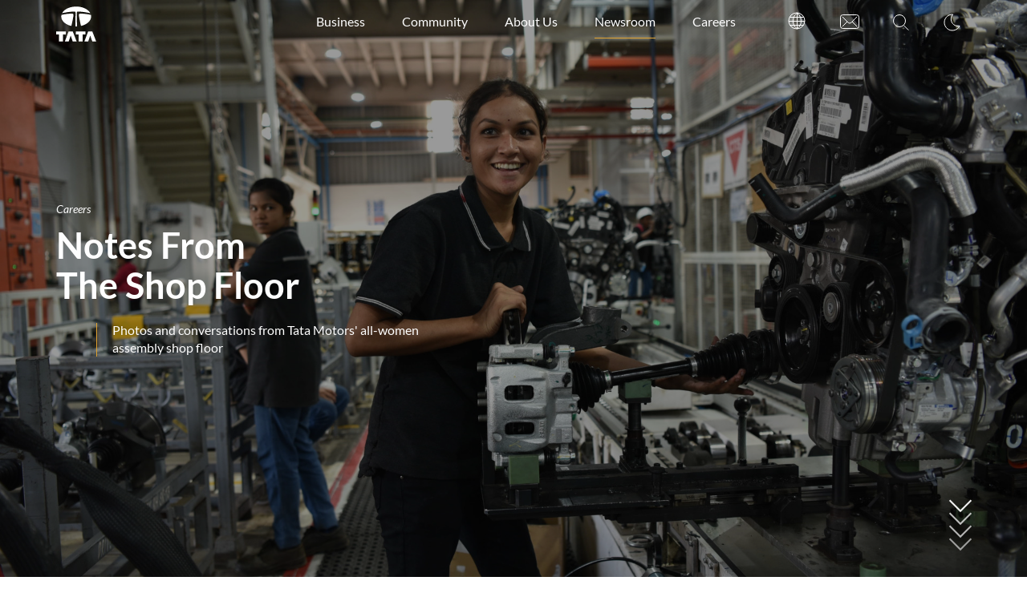

--- FILE ---
content_type: text/html; charset=UTF-8
request_url: https://www.tata.com/newsroom/careers/all-women-car-assembly-line-tata-motors-photo-feature
body_size: 11973
content:

<!DOCTYPE HTML>
<html lang="en">

<head>
    

    









    <!--<script src="//assets.adobedtm.com/launch-EN084d0db2d43f4a969f7cc8575c3edcf2.min.js" async></script> 
    <sly data-sly-resource="contexthub"/>-->


<script>var dataLayer = [];</script>


    
    
    
        <script>
            (function(w, d, s, l, i) {
                w[l] = w[l] || [];
                w[l].push({
                    'gtm.start': new Date().getTime(),
                    event: 'gtm.js'
                });
                var f = d.getElementsByTagName(s)[0],
                    j = d.createElement(s),
                    dl = l != 'dataLayer' ? '&l=' + l : '';
                j.async = true;
                j.src =
                    'https://www.googletagmanager.com/gtm.js?id=' + i + dl;
                f.parentNode.insertBefore(j, f);
            })(window, document, 'script', 'dataLayer', 'GTM-WXKB6PX');
      </script>
    






   


<meta http-equiv="content-type" content="text/html; charset=UTF-8"/>
<title>Notes From The Shop Floor | Tata group</title>
<meta name="keywords" property="og:description" content="Diversity,Careers,#WomenOfTata"/>
<meta name="description" content="A day in the lives of the women on Tata Motors&#39; assembly line."/>
<meta name="template" content="story-type-b1"/>
<meta name="hashtags" content="ThisIsTata,WomenOfTata"/>
<meta name="viewport" content="width=device-width, initial-scale=1"/>
<meta name="viewport" content="width=device-width, initial-scale=1, maximum-scale=1, user-scalable=no"/>



    <meta name="title" property="og:title" content="Notes From The Shop Floor | Tata group"/>
    <meta name="twitter:title" content="Notes From The Shop Floor | Tata group"/>
    <meta name="og:title" content="Notes From The Shop Floor | Tata group"/>


<meta name="twitter:card" content="summary_large_image"/>
<meta name="twitter:description" content="A day in the lives of the women on Tata Motors&#39; assembly line."/>





    <meta name="twitter:image" content="https://www.tata.com/content/dam/tata/images/newsroom/careers/cards/tata_motors_women_photo_feature_card_hz_desktop_390x362.jpg"/>
    <meta name="image" property="og:image" content="https://www.tata.com/content/dam/tata/images/newsroom/careers/cards/tata_motors_women_photo_feature_card_hz_desktop_390x362.jpg"/>
    <meta name="og:image" content="https://www.tata.com/content/dam/tata/images/newsroom/careers/cards/tata_motors_women_photo_feature_card_hz_desktop_390x362.jpg"/>
    <meta name="msvalidate.01" content="9140B70D183CE6D8474857BD1270D9EC"/>


<meta name="og:description" content="A day in the lives of the women on Tata Motors&#39; assembly line."/>

    
    
    

    

    
    
<link rel="stylesheet" href="/etc.clientlibs/tata/clientlibs/common-empty-page.min.css" type="text/css">






    




    
    

    

    
    
    
<link rel="stylesheet" href="/etc.clientlibs/tata/clientlibs/story-type-b1.min.css" type="text/css">



    

    
    




<!--Favicons-->
<link rel="apple-touch-icon" sizes="180x180" href="/content/dam/tata/images/favicons/apple-touch-icon.png"/>
<link rel="icon" type="image/png" sizes="32x32" href="/content/dam/tata/images/favicons/favicon-32x32.png"/>
<link rel="icon" type="image/png" sizes="16x16" href="/content/dam/tata/images/favicons/favicon-16x16.png"/>
<!--<link rel="manifest" href="images/favicons/site.webmanifest">-->
<link rel="mask-icon" href="/content/dam/tata/images/favicons/safari-pinned-tab.svg" color="#5bbad5"/>
<!--Canonical Url-->


    <link rel="canonical" href="https://www.tata.com/newsroom/careers/all-women-car-assembly-line-tata-motors-photo-feature"/>

<!--End for canonical url-->
<meta name="msapplication-TileColor" content="#da532c"/>
<meta name="theme-color" content="#ffffff"/>
</head>

<body class="basepage page basicpage" id="basepage-0b6e79153f">
    

    
    
    
    
    

    

    
        
        
        
            <!-- Google Tag Manager (noscript) -->
            <noscript>
        <iframe src="https://www.googletagmanager.com/ns.html?id=GTM-WXKB6PX" height="0" width="0" style="display:none;visibility:hidden"></iframe>
      </noscript>
            <!-- End Google Tag Manager (noscript) -->
        
    

    <!--landscape view changes-->
    
        <div class="landscapeConatiner">
            <div class="landscapeOverlay landscapeOverlayHeritage">
                <h1 class="landscapeText contactusLandscape">The world looks best in a portrait mode. So does our website :)<br/> Please tilt and enjoy the experience.</h1>
            </div>
        </div>
    
    <!--End of landscape view changes-->
    
    
        




        



        






    
        
        
        <div class="newpar new section">

</div>

    
        
        
        <div class="par iparys_inherited">

    
    
    
    
        
        
        <div class="header parbase">
















<header>
    <nav class="navbar navbar-expand-lg navbar-dark navEffect custNavBar paddingTopInNav" role="navigation">
        <div class="container">
            <a class="navbar-brand tataLogo nav-link" href="/home-page"></a>
            <button type="button" class="navbar-toggle navBarBtn paddingRight0 marginRight0" data-toggle="collapse" data-target=".collapseNav">
                <span class="sr-only">Toggle navigation</span>
                <span class="icon-bar"></span>
                <span class="icon-bar"></span>
                <span class="icon-bar"></span>
            </button>
            <div class="lightDarkTheme pull-right paddingTopNav">
                <ul class="nav navbar-nav">
                    <li class="nav-item icon TooltipHeader">
                        <a class="nav-link lightDarkModeIcon lightIcon"></a>
                        <span class="themeTooltip tooltiptextHeader">Switch to Dark Mode</span>
                        <span class="themeTooltip">Switch to Light Mode</span>
                    </li>
                </ul>
            </div>
            <div class="searchIcon pull-right paddingTopNav">
                <ul class="nav navbar-nav">
                    <li class="nav-item icon TooltipHeader">
                        <a class="nav-link searchBoxIcon"></a>
                        <span class="tooltiptextHeader">Search</span>
                    </li>
                </ul>
            </div>
            <div class="collapse navbar-collapse collapseNav megaMenuWidth">
                <div class="explrHead customNav visible-xs visible-sm">
                    <div class="nav-item navText list-unstyled">
                        <a class="nav-link explrtext" href="#" data-toggle="collapse">Menu</a>
                    </div>
                    <div class="pull-right clsBtn closebtn">
                        <a href="javascript:void(0)">
                            <img src="/content/dam/tata/images/common/close.svg" alt="Close"/>
                        </a>
                    </div>
                </div>
                <ul class="nav navbar-nav pull-right customNav paddingTopNav">
                    <li class="nav-item navText megaMenu">
                        <a class="nav-link accordion " data-toggle="collapse">
                            Business
                        </a>
                        <ul class="panel list-unstyled drops">
                            <li class="subHead">
                                <span>Business Overview</span>
                            </li>
                            <li>
                                <hr class="subHeadBorder hidden-xs hidden-sm"/>
                            </li>
                            <li class="liItems horizonIn">

                                <a href="/business/overview">Learn more</a>

                            </li>
                            <li class="subHead marginT20">
                                <span>Our Brands</span>
                            </li>
                            <li>
                                <hr class="subHeadBorder hidden-xs hidden-sm"/>
                            </li>
                            <li class="liItems horizonIn">
                                <a href="/brands-showcase">Browse select Tata brands</a>
                            </li>
                            <li class="subHead marginT20">
                                <span>Business Verticals</span>
                            </li>
                            <li>
                                <hr class="subHeadBorder hidden-xs hidden-sm"/>
                            </li>
                            <li class="colCount3">
                                <ul class="list-unstyled itemA">
                                    
                                        <li class="liItems">
                                            <a href="/business/technology">Technology</a>
                                        </li>
                                    
                                        <li class="liItems">
                                            <a href="/business/steel">Steel</a>
                                        </li>
                                    
                                        <li class="liItems">
                                            <a href="/business/auto">Automotive</a>
                                        </li>
                                    
                                        <li class="liItems">
                                            <a href="/business/consumer-retail">Consumer &amp; Retail</a>
                                        </li>
                                    
                                </ul>
                                <ul class="list-unstyled itemA">
                                    
                                        <li class="liItems">
                                            <a href="/business/infrastructure">Infrastructure</a>
                                        </li>
                                    
                                        <li class="liItems">
                                            <a href="/business/financial">Financial Services</a>
                                        </li>
                                    
                                        <li class="liItems">
                                            <a href="/business/aerospace-defence">Aerospace &amp; Defence</a>
                                        </li>
                                    
                                </ul>
                                <ul class="list-unstyled itemA">
                                    
                                        <li class="liItems">
                                            <a href="/business/tourism-travel">Tourism &amp; Travel</a>
                                        </li>
                                    
                                        <li class="liItems">
                                            <a href="/business/telecom-media">Telecom &amp; Media</a>
                                        </li>
                                    
                                        <li class="liItems">
                                            <a href="/business/trading-investments">Trading &amp; Investments</a>
                                        </li>
                                    
                                </ul>
                            </li>
                        </ul>
                    </li>
                    <li class="nav-item navText megaMenu padTop5">
                        <a class="nav-link accordion  " data-toggle="collapse">
                            Community
                        </a>
                        <ul class="panel list-unstyled drops communityPanel">
                            <li class="subHead">
                                <span>Overview</span>
                            </li>
                            <li>
                                <hr class="subHeadBorder hidden-xs hidden-sm"/>
                            </li>
                            <li class="liItems horizonIn">
                                <a href="/community">Areas of Work</a>
                            </li>
                            <li class="colCount3 marginT30 marT25">
                                <ul class="itemA list-unstyled">
                                    
                                        <li class="liItems">
                                            <a href="/community/health">Health</a>
                                        </li>
                                    
                                        <li class="liItems">
                                            <a href="/community/education">Education</a>
                                        </li>
                                    
                                </ul>
                                <ul class="itemA list-unstyled">
                                    
                                        <li class="liItems">
                                            <a href="/community/empowerment">Empowerment</a>
                                        </li>
                                    
                                        <li class="liItems">
                                            <a href="/community/environment">Environment</a>
                                        </li>
                                    
                                </ul>
                                <ul class="itemA list-unstyled">
                                    
                                </ul>
                            </li>
                        </ul>
                    </li>
                    <li class="nav-item navText megaMenu padTop5">
                        <a class="nav-link accordion  " data-toggle="collapse">
                            About Us
                        </a>
                        <ul class="panel list-unstyled aboutPanel">
                            <li class="subHead">
                                <span>The Tata group</span>
                            </li>
                            <li>
                                <hr class="subHeadBorder hidden-xs hidden-sm"/>
                            </li>
                            <li class="liItems horizonIn">
                                <a href="/about-us">About the Tata Group</a>
                            </li>
                            <li class="colCount3 marginT30 marT25">
                                <ul class="itemA list-unstyled">
                                    
                                        <li class="liItems">
                                            
                                            
                                                <a href="/business/tata-sons">Tata Sons</a>
                                            
                                        </li>
                                    
                                        <li class="liItems">
                                            
                                            
                                                <a href="/about-us/tata-values-purpose">Values and Purpose</a>
                                            
                                        </li>
                                    
                                        <li class="liItems">
                                            
                                            
                                                <a href="/about-us/tata-code-of-conduct">Tata Code of Conduct</a>
                                            
                                        </li>
                                    
                                </ul>
                                <ul class="itemA list-unstyled">
                                    
                                        <li class="liItems">
                                            
                                            
                                                <a href="/about-us/tata-group-our-heritage">Heritage</a>
                                            
                                        </li>
                                    
                                        <li class="liItems">
                                            
                                            
                                                <a href="/leadership">Leadership</a>
                                            
                                        </li>
                                    
                                        <li class="liItems">
                                            
                                            
                                                <a href="/about-us/sponsorships">Sponsorships</a>
                                            
                                        </li>
                                    
                                </ul>
                                <ul class="itemA list-unstyled">
                                    
                                        <li class="liItems">
                                            
                                            
                                                <a href="/about-us/sustainability">Sustainability</a>
                                            
                                        </li>
                                    
                                        <li class="liItems">
                                            
                                            
                                                <a href="/about-us/innovation">Innovation</a>
                                            
                                        </li>
                                    
                                        <li class="liItems">
                                            
                                            
                                                <a href="/about-us/books">Books</a>
                                            
                                        </li>
                                    
                                </ul>
                            </li>
                            <li class="subHead marginT20">
                                <span>Investors</span>
                            </li>
                            <li>
                                <hr class="subHeadBorder hidden-xs hidden-sm"/>
                            </li>
                            <li class="liItems horizonIn">
                                <a href="/investors">Investor Section</a>
                            </li>
                            <li class="colCount3 marginT30 marT25">
                                <ul class="itemA list-unstyled">
                                    
                                        <li class="liItems">
                                            <a href="/investors/companies">Companies</a>
                                        </li>
                                    
                                        <li class="liItems">
                                            <a href="/investors/stock-data">Stock Data</a>
                                        </li>
                                    
                                </ul>
                                <ul class="itemA list-unstyled">
                                    
                                        <li class="liItems">
                                            <a href="/business/overview">Business Verticals</a>
                                        </li>
                                    
                                </ul>
                                <ul class="itemA list-unstyled">
                                    
                                </ul>
                            </li>
                        </ul>
                    </li>
                    <div class="backdrop"></div>
                    <li class="nav-item navText padTop5">
                        <a class="nav-link  activeMenu" href="/newsroom" data-toggle="collapse" id="NewsRoom">
                            Newsroom
                        </a>
                    </li>
                    <li class="nav-item navText padTop5">
                        <a class="nav-link  " href="/careers" data-toggle="collapse">
                            Careers
                        </a>
                    </li>
                    <li class="nav-item icon TooltipHeader topPad">
						<a class="nav-link worldWideBoxIcon hidden-sm hidden-xs" href="/tata-worldwide"></a>
                        <a class="nav-link hidden-lg hidden-md mobileTextSmall" href="/tata-worldwide">WorldWide</a>
                        <span class="tooltiptextHeaderW">WorldWide</span>
                    </li>
                    <li class="nav-item icon TooltipHeader topPad">
						<a class="nav-link contactUsBoxIcon hidden-sm hidden-xs" href="/contact-us"></a>
                        <a class="nav-link hidden-lg hidden-md mobileTextSmall" href="/contact-us">Contact Us</a>
                        <span class="tooltiptextHeader">Contact Us</span>
                    </li>
                </ul>
            </div>
        </div>
    </nav>
    <div class="overlayDiv"></div>
</header>
<!--for Globalsearch-->
<section class="searchSection" id="searchSection">
    <div class="fadeGlobalSearch"></div>
    <div class="modalGlobalSearch"></div>
    <div class="searchDiv">
        <div class="container">
            <input type="text" id="searchInputG" class="inputBox" placeholder="Enter your search keywords here…"/>
            <div class="globalSearchIcon">
                <img src="/etc.clientlibs/tata/clientlibs/assets/resources/img/common/searchicon.svg" alt="Search" class="lightModeSearchIcon"/>
                <img src="/etc.clientlibs/tata/clientlibs/assets/resources/img/common/searchicon_white.svg" alt="Search" class="darkModeSearchIcon"/>
            </div>
        </div>
    </div>
    <div class="searchSuggestions container">
        <!--filterSection-->
        <div class="filters">
            <div class="filterHeading">
                <img src="/etc.clientlibs/tata/clientlibs/assets/resources/img/common/globalSearch/filter.svg" class="filterImg touchFilter lightModeFilterImg" alt="filter_img"/>
                <img src="/etc.clientlibs/tata/clientlibs/assets/resources/img/common/globalSearch/filter_white.svg" class="filterImg touchFilter darkModeFilterImg" alt="filter_img"/>
                <span class="filterHeadline touchFilter">Filter</span>
            </div>
            <div class="filter_sec">
                <div class="filter_sec_data">
                    <div class="categoryFilter filterDiv">
                        <div class="categoryContent">
                            <div class="titleDropDown">
                                <div class="filterTitle selectorFiltor"><span>Category</span></div>
                                <div class="arrow-background selectorFiltor">
                                    <div class="arrow-container ">
                                        <div class="arrow"></div>
                                    </div>
                                </div>
                            </div>
                            <div class="categoryWrapper filterWrapper">
                                <div class="categoryData">
                                    <div class="allCheck hiddenCategory">
                                        <input class="searchCheck chkbox" id="all" type="checkbox"/>
                                        <label class="filterLabel tagName" for="all">All</label>
                                    </div>
                                    <div class="tags hiddenCategory"></div>
                                            <div class="clearCategory clearSearchFilter" id="clearTags">
                                                <img class="blueCloseIcon lightModeBlueCloseIcon" src="/etc.clientlibs/tata/clientlibs/assets/resources/img/common/globalSearch/close_icon_blue.svg" alt="plus"/>
                                                <img class="blueCloseIcon darkModeBlueCloseIcon" src="/etc.clientlibs/tata/clientlibs/assets/resources/img/common/globalSearch/close_icon_blue_dark_mode.svg" alt="plus"/>
                                                <span>Clear Category</span>
                                            </div>
                                            <!--<div class="Test" id="p"></div>-->
                                        </div>
                                    </div>
                                    <hr/>
                                </div>
                            </div>
                            <div class="dateRangeFilter filterDiv">
                                <div class="dateRangeContent">
                                    <div class="titleDropDown">
                                        <div class="filterTitle selectorFiltor"><span>Date Range</span></div>
                                        <div class="arrow-background selectorFiltor">
                                            <div class="arrow-container">
                                                <div class="arrow"></div>
                                                </div>
                                        </div>
                                    </div>
                                    <div class="dateRangeWrapper filterWrapper">
                                        <div class="dateRangeData">
                                            <div class="dateRanges">
                                                <div class="dateRangeLists">
                                                    <label class="dateRange" for="month">Last 30 days
                                                        <input class="dateRangeRadio" type="radio" name="dateRange" id="month" value="last 30 days"/>
                                                        <span class="checkmark"></span>
                                                    </label>
                                                </div>
                                                <div class="dateRangeLists">
                                                    <label class="dateRange" for="six">Past 6 months
                                                        <input class="dateRangeRadio" type="radio" name="dateRange" id="six" value="last 6 months"/>
                                                        <span class="checkmark"></span>
                                                    </label>
                                                </div>
                                                <div class="dateRangeLists">
                                                    <label class="dateRange" for="year">Past 1 year
                                                        <input class="dateRangeRadio" type="radio" name="dateRange" id="year" value="last year"/>
                                                        <span class="checkmark"></span>
                                                    </label>
                                                </div>
                                                <div class="dateRangeLists">
                                                    <label class="dateRange" for="range">Specific Dates
                                                        <input type="radio" class="dateRangeRadio" name="dateRange" id="range" value="Date Range"/>
                                                        <span class="checkmark"></span>
                                                    </label>
                                                        <div class="customDateRangeWrapper">
                                                            <div class="customDateRange">
                                                                    <div class="dateBox">
                                                                <label for="dateFrom" class="dateRange">Date from</label>
                                                                    <div class="dateRange datePicker">
                                                                        <input type="date" name="datePicker" id="dateFrom" min="2017-01-01" max="2030-01-01"/>
                                                                    </div>
                                                                    </div>
                                                                    <div class="dateBox">
                                                                <label for="dateTo" class="dateRange">Date to</label>
                                                                    <div class="dateRange datePicker">
                                                                        <input type="date" name="datePicker" id="dateTo" min="2017-01-01" max="2030-01-01"/>
                                                                    </div>
                                                            </div>
                                                        </div>
                                                    </div>     
                                                </div>
                                            </div>
                                            <div class="clearDateRange clearSearchFilter">
                                                <img class="blueCloseIcon lightModeBlueCloseIcon" src="/etc.clientlibs/tata/clientlibs/assets/resources/img/common/globalSearch/close_icon_blue.svg" alt="plus"/>
                                                <img class="blueCloseIcon darkModeBlueCloseIcon" src="/etc.clientlibs/tata/clientlibs/assets/resources/img/common/globalSearch/close_icon_blue_dark_mode.svg" alt="plus"/>
                                                <span>Clear Date Range</span>
                                            </div>
                                        </div>
                                    </div>
                                    <hr/>
                                </div>
                            </div>
                        </div>
                    </div>
        </div>
        <div class="cardList" id="cardList"></div>
        <datalist class="globalList tableData" id="globalList"></datalist>

    </div>
    <div class="cardResult noDisplay">
        Card Result
    </div>
    <div class="pagination">
        <ul>
            <li class="arrows jumpFirst"></li>
            <li class="arrows leftArw"></li>
        </ul>
        <ul class="pageNumbers">
        </ul>
        <ul>
            <li class="arrows rightArw"> </li>
            <li class="arrows jumpLast"> </li>
        </ul>
    </div>
</section>


    <section class="overlayPop hide">
        <div class="container">
            <div class="details">
                <img src="/content/dam/tata/images/common/cookies.svg" alt="Cookie" class="lightModeCookies"/>
                <img src="/etc.clientlibs/tata/clientlibs/assets/resources/img/common/white_cookies.svg" alt="whiteCookie " class="darkModeCookies"/>
                <div class="blockDiv">
                    <span>We use cookies</span>
                    <span> <p><p>to give you a better experience. By using our website you agree to <a href="/privacy" target="Target">our policies</a>.<br />
</p>
 </p></a>
                    </span>
                </div>
                <div class="flexDiv">
                    <button type="button" class="btn btn-warning closeCookieModal accept">Sweet!</button>
                    <button type="button" class="btn btn-default closeCookieModal">Sorry, I’m on a diet</button>
                </div>
            </div>
        </div>
    </section>
</div>

    

</div>

    


 <main>
	 <div class="root responsivegrid">


<div class="aem-Grid aem-Grid--12 aem-Grid--default--12 ">
    
    <div class="story-type-b-banner parbase aem-GridColumn aem-GridColumn--default--12">

<section class="bannerSection mainSliderElem clickableDiv">
    <picture>
        <source media="(min-width: 991px)" srcset="/content/dam/tata/images/newsroom/careers/desktop/tata_motors_women_photo_feature_banner_desktop_1920x1080.jpg"/>
        <source media="(min-width: 767px)" srcset="/content/dam/tata/images/newsroom/careers/tab/tata_motors_women_photo_feature_banner_tab_786x1024.jpg"/>
        <source media="(min-width: 0)" srcset="/content/dam/tata/images/newsroom/careers/mobile/tata_motors_women_photo_feature_banner_mobile_320x568.jpg"/>
        <img class="bg img-responsive" src="/content/dam/tata/images/newsroom/careers/desktop/tata_motors_women_photo_feature_banner_desktop_1920x1080.jpg" alt="Tata Motors all-women assembly line"/>
    </picture>

    
    <div class="imageOverlayBnr"></div>
    <div class="heroForegrounds container fxblock">
		
        <div class="heroHeadline">
            <div class="sectionContent">
                <div class="bannerHeading">
                    <div class="whiteCaption">Careers</div>
                    <h1 class="heroHeading"><span>Notes From</span>
                    <span>The Shop Floor</span>
                    <span></span></h1>
                </div>
                <div class="bannerPara">
                    <div class="bannerBorder pull-left"></div>
                    <div class="bannerReadingTxt">
                        
                        
                        <p class="bannerDiv">
                            Photos and conversations from Tata Motors&#39; all-women assembly shop floor
                        </p>
                        
                           


                    </div>
                </div>
            </div>
        </div>
    </div>
    <div class="iconOverlay">
    <div class="map-illustration-wrapper">
        
        
           
   </div>
    </div>
    <div class="clear"></div>
    <!-- for share and arrowDown -->
    <div class="container arrowContainerP">
        <div class="arrowSection">
            <div class="arrowContainer slideDownDiv">
                <span></span>
                <span></span>
                <span></span>
                <span></span>
            </div>
        </div>
    </div>
    <!-- for share and arrowDown -->
</section>
<section>
   <div class="modal" tabindex="-1" role="dialog" data-keyboard="false" data-backdrop="static" id="modalD">
   </div>
</section>
<section id="modalOverlay"></section>
<section class="sliderElem hidden-xs hidden-sm"></section>


    
</div>
<div class="story-type-b-article parbase aem-GridColumn aem-GridColumn--default--12">

<section class="saltStContentSection mainSliderElem customScroll noSlider parallaxWrapper clickableDiv">

    <div class="container">
        <div class="dateSection">
            
                <h4 class="saltDate">
                    
                        May 2023
                    
                    
                        &nbsp; &nbsp; | &nbsp; &nbsp;
                    
                    
                        529 words
                    
                    
                        &nbsp; &nbsp; | &nbsp; &nbsp;
                    
                    
                        2-minute read
                    
                </h4>
            
            
        </div>
        
        <div class="row wrapper">
            <div class="col-lg-1 col-md-1 col-sm-1 col-xs-12 paraIconDiv">
                <div class="forStoryPages">
                    <div class="parallaxControlsStory showAll paraIconDiv positioning animm">
                        
                            <div class="pointerDiv active">
                                <div class="Tooltip">
                                    <a class="shareBtnParent">
                                        <img src="/content/dam/tata/images/common/share.svg" class="stIcons shareBtn normalImg lightModeShare" alt="Share"/>
                                        <img src="/etc.clientlibs/tata/clientlibs/assets/resources/img/common/shareWhite.svg" class="stIcons shareBtn normalImg darkModeShare" alt="Share"/>
                                        <img src="/content/dam/tata/images/common/shareOptions/color/share.svg" class="hideActive stIcons shareBtn" alt="Share"/>
                                    </a>
                                    <span class="tooltiptext hidden-sm hidden-xs">Share</span>
                                </div>
                                <div class="shareOptions">
                                    <div class="whatsApp">
                                        <!--<a href="whatsapp://send?text=Share Text Title : https://www.tcs.com" data-action="share/whatsapp/share">-->
                                        <a class="whatsappImg">
                                        </a>

                                    </div>
                                    <div class="fb shareEvent">
                                        <a class="fbAnchor" target="_blank">
                                            <!--<img class="socialIcon" src="images/Common/shareOptions/FB.svg" alt="">-->
                                        </a>
                                    </div>
                                    <div class="twitter shareEvent">
                                        <a class="twitterAnchor" target="_blank">
                                            <!--<img class="socialIcon" src="images/Common/shareOptions/twitter_icon.svg" alt="">-->
                                        </a>
                                    </div>
                                    <div class="linkedin shareEvent">
                                        <a class="linkedinAnchor" target="_blank">
                                            <!--<img class="socialIcon" src="images/Common/shareOptions/Linkedin.svg" alt="">-->
                                        </a>
                                    </div>
                                    <div class="mailto shareEvent">
                                        <a class="mailtoAnchor" target="_top">
                                            <!--<img class="socialIcon" src="images/Common/shareOptions/Contact_Us.svg" alt="">-->
                                        </a>
                                    </div>
                                </div>
                            </div>
                        
                        
                            <div class="pointerDiv">
                                <div class="Tooltip linkCopy">
                                    <a class="linkImages">
                                        <img src="/content/dam/tata/images/common/link.svg" class="stIcons lightModeLinkIcon" alt="Copy link"/>
                                        <img src="/etc.clientlibs/tata/clientlibs/assets/resources/img/common/linkWhiteDarkMode.svg" class="stIcons darkModeLinkIcon" alt="Copy link"/>
                                        <img src="/content/dam/tata/images/common/linkColor.svg" class="stIcons" alt="Copy link"/>
                                    </a>
                                    <span class="tooltiptext hidden-sm hidden-xs">Copy Link</span>
                                    <span class="spnTextCopy">
                                        <textarea class="urlCopied" rows="1" cols="30"></textarea>
                                    </span>
                                </div>
                            </div>
                        
                        
                    </div>
                </div>
            </div>
            <div class="col-lg-9 col-lg-offset-1 col-lg-offset-right-1 col-md-9 col-md-offset-1 col-md-offset-right-1 col-sm-9 col-sm-offset-1 col-sm-offset-right-1 col-xs-12  paraDiv">
                
                
                
				<div class="richtext saltPara">
                    <p><span class="mainPara">We get up close and personal with the uber skilled work force at the Tata Motors TCF-2 assembly line in Pune. Here’s a look at the day-long interaction from November 2022 as it panned out, through photographs and snippets of conversations with the team on the shopfloor.</span></p>
<p><span class="saltPara">The Trim, Chassis and Final-2 (TCF-2) assembly line at the Tata Motors Pimpri-Chinchwad, Pune is a unique one. The reason for its distinction can be attributed to the 1700 odd employees working here An all-women’s team, they run the show with efficiency, grit and close camaraderie. </span></p>

                <div class="showViewMore">
                    
                    
                    
                    
                            
                            
                            
                            
                    
                    
                        
                        
                        
                    
                    <p><span class="saltPara">For the past three years, these women, recruited by Tata Motors from far-flung quarters in Maharashtra, have helped more than double the annual production numbers of the Tata Harrier and Tata Safari PV models from 1.5 lakh in 2020 to over 5 lakh in 2022.</span></p>

                </div>
                
                </div>
            </div>
        </div>
    </div>
</section>


<section class="customScroll mainSliderElem noSlider parallaxWrapper viewShow ">

    <div class="container">
        <div class="row wrapper">
            <div class="col-lg-9 col-lg-offset-2 col-lg-offset-right-1 col-md-9 col-md-offset-2 col-md-offset-right-1 col-sm-9 col-sm-offset-2 col-sm-offset-right-1 col-xs-12  paraDiv">
                
                    
                    <div class=" richtext saltPara">
					
                        
                            <p><span class="saltPara">Having cleared either their 12<sup>th</sup> grade or having completed a course from the government Industrial Training Institutes (ITIs), the recruits are trained further – both in terms of education and also on ground work-experience. Tata Motors ensures that each employee on the TCF-2 shopfloor is a part of the ‘Earn and Learn’ programme, run in partnership with the Nettur Technical Training Foundation, helping propagate self-reliance through personal growth and development coupled with financial sustenance. </span></p>

                        
                        
                        
                        
                        
                        
                        
                        
                            
                                <div class="hockeyImg ">
                                <picture>
                                    <source media="(min-width: 991px)" srcset="/content/dam/tata/images/newsroom/careers/desktop/tata_motors_women_photo_feature_secondary2_753.jpg"/>
                                    <source media="(min-width: 767px)" srcset="/content/dam/tata/images/newsroom/careers/desktop/tata_motors_women_photo_feature_secondary2_753.jpg"/>
                                    <source media="(min-width: 0)" srcset="/content/dam/tata/images/newsroom/careers/desktop/tata_motors_women_photo_feature_secondary2_753.jpg"/>
                                    <img class="Bg img-responsive expImg" src="/content/dam/tata/images/newsroom/careers/desktop/tata_motors_women_photo_feature_secondary2_753.jpg"/>
                                </picture>
								
                                
                            </div>
                        
                        
                        
                    
                        
                            <p><span class="saltPara">Assimilation of these skilled workers into the workforce not only changes the nature of the industry, bringing in gender parity and socio-cultural shifts, but also gives the women agency in their private lives. As breadwinners, they have now also become decision-makers within their families.   </span></p>

                        

                    </div>
                
                    
                    <div class="showViewMoreH  richtext saltPara">
					
                        
                        
                        
                        
                        
                        
                        
                        
                            
                        
                        
                    
                        
                            <p><span class="saltPara">The move to an all-women’s assembly line though commendable, was no mean feat for the company. Tata Motors consciously worked at realigning its systems to suit the needs and capabilities of their new batch of female employees. This included structural alterations to the original design, introducing manipulators, robotics, raised platforms at the work-stations and a redesign of lifts, tackles and torqueing tools, to aid in lifting and shifting heavy equipment and providing ease of access. </span></p>

                        

                    </div>
                
                    
                    <div class="showViewMoreH  richtext saltPara">
					
                        
                        
                        
                        
                        
                        
                        
                        
                            
                                <div class="hockeyImg ">
                                <picture>
                                    <source media="(min-width: 991px)" srcset="/content/dam/tata/images/newsroom/careers/desktop/tata_motors_women_photo_feature_secondary4_942.jpg"/>
                                    <source media="(min-width: 767px)" srcset="/content/dam/tata/images/newsroom/careers/desktop/tata_motors_women_photo_feature_secondary4_942.jpg"/>
                                    <source media="(min-width: 0)" srcset="/content/dam/tata/images/newsroom/careers/desktop/tata_motors_women_photo_feature_secondary4_942.jpg"/>
                                    <img class="Bg img-responsive expImg" src="/content/dam/tata/images/newsroom/careers/desktop/tata_motors_women_photo_feature_secondary4_942.jpg"/>
                                </picture>
								
                                
                            </div>
                        
                        
                        
                    
                        

                    </div>
                
                    
                    <div class="showViewMoreH  richtext saltPara">
					
                        
                        
                        
                        
                        
                        
                        
                        
                            
                                <div class="hockeyImg ">
                                <picture>
                                    <source media="(min-width: 991px)" srcset="/content/dam/tata/images/newsroom/careers/desktop/tata_motors_women_photo_feature_secondary6_942.jpg"/>
                                    <source media="(min-width: 767px)" srcset="/content/dam/tata/images/newsroom/careers/desktop/tata_motors_women_photo_feature_secondary6_942.jpg"/>
                                    <source media="(min-width: 0)" srcset="/content/dam/tata/images/newsroom/careers/desktop/tata_motors_women_photo_feature_secondary6_942.jpg"/>
                                    <img class="Bg img-responsive expImg" src="/content/dam/tata/images/newsroom/careers/desktop/tata_motors_women_photo_feature_secondary6_942.jpg"/>
                                </picture>
								
                                
                            </div>
                        
                        
                        
                    
                        

                    </div>
                
                    
                    <div class="showViewMoreH  richtext saltPara">
					
                        
                        
                        
                        
                        
                        
                        
                        
                            
                                <div class="hockeyImg ">
                                <picture>
                                    <source media="(min-width: 991px)" srcset="/content/dam/tata/images/newsroom/careers/desktop/tata_motors_women_photo_feature_secondary5_942.jpg"/>
                                    <source media="(min-width: 767px)" srcset="/content/dam/tata/images/newsroom/careers/desktop/tata_motors_women_photo_feature_secondary5_942.jpg"/>
                                    <source media="(min-width: 0)" srcset="/content/dam/tata/images/newsroom/careers/desktop/tata_motors_women_photo_feature_secondary5_942.jpg"/>
                                    <img class="Bg img-responsive expImg" src="/content/dam/tata/images/newsroom/careers/desktop/tata_motors_women_photo_feature_secondary5_942.jpg"/>
                                </picture>
								
                                
                            </div>
                        
                        
                        
                    
                        
                            <p><span class="saltPara">Beyond design and structure, Tata Motors also invested in bringing about infrastructural changes like the building of women-friendly washrooms, focusing on health and nutrition by providing balanced, wholesome meals and addressing safety concerns with a door-to-door pick up and drop facility. Initially, a company appointed special task force also helped with finding feasible accommodation for the women, many of whom were new to the city. </span></p>

                        

                    </div>
                
                    
                    <div class="showViewMoreH  richtext saltPara">
					
                        
                        
                        
                        
                        
                        
                        
                        
                            
                                <div class="hockeyImg ">
                                <picture>
                                    <source media="(min-width: 991px)" srcset="/content/dam/tata/images/newsroom/careers/desktop/tata_motors_women_photo_feature_secondary7_942.jpg"/>
                                    <source media="(min-width: 767px)" srcset="/content/dam/tata/images/newsroom/careers/desktop/tata_motors_women_photo_feature_secondary7_942.jpg"/>
                                    <source media="(min-width: 0)" srcset="/content/dam/tata/images/newsroom/careers/desktop/tata_motors_women_photo_feature_secondary7_942.jpg"/>
                                    <img class="Bg img-responsive expImg" src="/content/dam/tata/images/newsroom/careers/desktop/tata_motors_women_photo_feature_secondary7_942.jpg"/>
                                </picture>
								
                                
                            </div>
                        
                        
                        
                    
                        

                    </div>
                
                    
                    <div class="showViewMoreH  richtext saltPara">
					
                        
                        
                        
                        
                        
                        
                        
                        
                            
                                <div class="hockeyImg ">
                                <picture>
                                    <source media="(min-width: 991px)" srcset="/content/dam/tata/images/newsroom/careers/desktop/tata_motors_women_photo_feature_secondary8_942.jpg"/>
                                    <source media="(min-width: 767px)" srcset="/content/dam/tata/images/newsroom/careers/desktop/tata_motors_women_photo_feature_secondary8_942.jpg"/>
                                    <source media="(min-width: 0)" srcset="/content/dam/tata/images/newsroom/careers/desktop/tata_motors_women_photo_feature_secondary8_942.jpg"/>
                                    <img class="Bg img-responsive expImg" src="/content/dam/tata/images/newsroom/careers/desktop/tata_motors_women_photo_feature_secondary8_942.jpg"/>
                                </picture>
								
                                
                            </div>
                        
                        
                        
                    
                        

                    </div>
                
                    
                    <div class="showViewMoreH  richtext saltPara">
					
                        
                        
                        
                        
                        
                        
                        
                        
                            
                                <div class="hockeyImg ">
                                <picture>
                                    <source media="(min-width: 991px)" srcset="/content/dam/tata/images/newsroom/careers/desktop/tata_motors_women_photo_feature_secondary9_942.jpg"/>
                                    <source media="(min-width: 767px)" srcset="/content/dam/tata/images/newsroom/careers/desktop/tata_motors_women_photo_feature_secondary9_942.jpg"/>
                                    <source media="(min-width: 0)" srcset="/content/dam/tata/images/newsroom/careers/desktop/tata_motors_women_photo_feature_secondary9_942.jpg"/>
                                    <img class="Bg img-responsive expImg" src="/content/dam/tata/images/newsroom/careers/desktop/tata_motors_women_photo_feature_secondary9_942.jpg"/>
                                </picture>
								
                                
                            </div>
                        
                        
                        
                    
                        

                    </div>
                
                    
                    <div class="showViewMoreH  richtext saltPara">
					
                        
                            <p><span class="saltPara">When Tata Motors set out to build an all-women’s assembly line, they really went the whole mile. From women as security personnel to employee relations managers, the company has succeeded in creating an eco-system that full supports its women workforce. </span></p>

                        
                        
                        
                        
                        
                        
                        
                        
                            
                                <div class="hockeyImg ">
                                <picture>
                                    <source media="(min-width: 991px)" srcset="/content/dam/tata/images/newsroom/careers/desktop/tata_motors_women_photo_feature_secondary10_753.jpg"/>
                                    <source media="(min-width: 767px)" srcset="/content/dam/tata/images/newsroom/careers/desktop/tata_motors_women_photo_feature_secondary10_753.jpg"/>
                                    <source media="(min-width: 0)" srcset="/content/dam/tata/images/newsroom/careers/desktop/tata_motors_women_photo_feature_secondary10_753.jpg"/>
                                    <img class="Bg img-responsive expImg" src="/content/dam/tata/images/newsroom/careers/desktop/tata_motors_women_photo_feature_secondary10_753.jpg"/>
                                </picture>
								
                                
                            </div>
                        
                        
                        
                    
                        

                    </div>
                
                    
                    <div class="showViewMoreH  richtext saltPara">
					
                        
                        
                        
                        
                        
                        
                        
                        
                            
                        
                        
                    
                        
                            <p><span class="saltPara">Women working together while sharing a bond of sisterhood and community also imbibe values of Japanese philosophies – Kaizen or continuous improvement and the 5s system of sort, set in order, shine, standardise and sustain, that the company encourages its employees to apply in their daily working lives. </span></p>

                        

                    </div>
                
                    
                    <div class="showViewMoreH  richtext saltPara">
					
                        
                        
                        
                        
                        
                        
                        
                        
                            
                        
                        
                    
                        

                    </div>
                
                    
                    <div class="showViewMoreH  richtext saltPara">
					
                        
                        
                        
                        
                        
                        
                        
                        
                            
                        
                        
                    
                        
                            <p><span class="saltPara">In February 2023, the very first batch of 80 women employees graduated with the Tata Motors’ ‘Earn and Learn’ programme, holding true the TCF-2 motto – “Yes, we can!”.  </span></p>
<p><i><span class="saltPara">Images &amp; text by Tejal Pandey</span></i></p>

                        

                    </div>
                
            </div>
        </div>
    </div>
</section>


    <section>
        <div class="container">
            
                           
            
            <div class="row buttons">
                <div class="col-lg-10 col-lg-offset-2 col-md-offset-2 col-md-10 col-sm-offset-2 col-sm-10 col-xs-12">

                    
                </div>
            </div>
        </div>
        <hr class="hOrangeLineHok"/>
    </section>



    


    
</div>
<div class="you-might-like parbase aem-GridColumn aem-GridColumn--default--12">



    <section class=" ymlSalt customScroll clickableDiv mainSliderElem noSlider  " id="youMightLike">

        
        <div class="container noPadding">
            <div class="newsroom ">
                <div class="row noMargin headingP">
                    <h2 class="headingDiv">Also Read</h2>
                    <div class="content1">
                        <div class="col-lg-8 col-md-8 col-sm-12 col-xs-12 module">
                            <div class="row nTitle noMargin">
                                <div class="col-lg-6 col-md-6 col-sm-6 col-xs-12 nHockey ymlVideoCard1">
                                    <picture>
                                        <source media="(min-width: 991px)" srcset="/content/dam/tata/images/newsroom/careers/cards/tata_motors_women_design_card_hz_desktop_390x362.jpg"/>
                                        <source media="(min-width: 575px)" srcset="/content/dam/tata/images/newsroom/careers/cards/tata_motors_women_design_card_hz_tab_364x362.jpg"/>
                                        <source media="(min-width: 0)" srcset="/content/dam/tata/images/newsroom/careers/cards/tata_motors_women_design_card_hz_mobile_290x235.jpg"/>
                                        <img class="img-responsive bg" src="/content/dam/tata/images/newsroom/careers/cards/tata_motors_women_design_card_hz_desktop_390x362.jpg" alt="Women In Design"/>
                                    </picture>
                                    
                                </div>
                                <div class="col-lg-6 col-md-6 col-sm-6 col-xs-12 noPadding">
                                    <div class="imageContent">
                                        <div class="blueCaption">#WomenOfTata</div>
                                        <h3 class="nHeading">Women In Design</h3>
                                        <div class="storyContent">
                                            <div class="ymlFeedArticle">Six women designers at Tata Motors are calling the shots in colours, materials and finish (CMF).</div>
                                            <div class="feedArticleBorder borderAnimCards"></div>
                                        </div>
										
                                        <img src="/content/dam/tata/images/common/arrow_icon_yellow.svg" alt="Arrow" class="arrow"/>
										
                                    </div>
                                </div>
                            </div>
                            
                                <a href="/newsroom/careers/women-design-tata-motors" class="hoverCard"></a>
                            
                            
                        </div>

                        <!--Card-2-->
                        
                            
                        

                        
                        <!--Card-2-->

                    
                        

                        <!--Card-2-->
                        
                            <div class="col-lg-4 col-md-4 col-sm-6 col-xs-6 width100 topMarginsm topMarginxs topMargin767 module">
                                <picture>
                                    <source media="(min-width: 991px)" srcset="/content/dam/tata/images/careers/desktop/scip13_card_hz_desktop_390x362.jpg"/>
                                    <source media="(min-width: 575px)" srcset="/content/dam/tata/images/careers/tab/scip13_card_hz_tab_364x362.jpg"/>
                                    <source media="(min-width: 0)" srcset="/content/dam/tata/images/careers/mobile/scip13_card_hz_mobile_290x235.jpg"/>
                                    <img class="img-responsive backgImg" src="/content/dam/tata/images/careers/desktop/scip13_card_hz_desktop_390x362.jpg" alt="Tata SCIP: Second Careers, Inspiring Possibilities"/>
                                </picture>
                                <div class="imageOverlay50"></div>
                                <div class="whiteContent">
                                    <div class="whiteCaption">back to work</div>
                                    <h3 class="nHeadingW"><span>Tata SCIP: Second Careers, Inspiring Possibilities</span></h3>
                                    <div class="storyContent">
                                        <div class="ymlFeedArticleW">Tata SCIP is designed to bring women back to work after a career break</div>
                                        <div class="feedArticleBorder borderAnimCards"></div>
                                    </div>
                                    
                                    <img src="/content/dam/tata/images/common/arrow_icon_white.svg" alt="Arrow" class="arrow"/>
									

                                </div>
                                
                                    <a href="/careers/programs/scip" class="hoverCard"></a>
                                
                                
                            </div>
                        

                        
                        <!--Card-2-->

                    
                        

                        <!--Card-2-->
                        
                            
                        

                        
                        <!--Card-2-->

                    
                        

                        <!--Card-2-->
                        
                            
                        

                        
                        <!--Card-2-->

                    </div>
                    <div class="clear"></div>
                    <div class="content2">
                        
                        
                    
                        
                        
                    
                        <div class="col-lg-4 col-md-4 col-sm-6 col-xs-6 width100 topMarginsm topMargin767 topMarginxs  topMarginsm module">
                            <div class="titleContent">
                                <div class="blueCaption">#WomenOfTata</div>
                                <h3 class="nHeading">Women At The Heart Of Change</h3>
                                <div class="storyContent">
                                    <div class="ymlFeedArticle"> Tata Motors&#39; all-women car assembly line puts women at the frontline of Indian automobile manufacturing.</div>
                                    <div class="feedArticleBorder borderAnimCards"></div>
                                </div>
								
                                <img src="/content/dam/tata/images/common/arrow_icon_yellow.svg" alt="Arrow" class="arrow"/>
								
                            </div>
                            
                                <a href="/newsroom/careers/all-women-car-assembly-line-tata-motors" class="hoverCard"></a>
                            
                            
                        </div>
                        
                    
                        
                        <div class="col-lg-8 col-md-8 col-sm-12 col-xs-12 topMargin3 topMarginxs topMargin767 topMarginsm module">
                            <div class="row nImg noMargin">
                                <div class="col-lg-6 col-md-6 col-sm-6 col-xs-12 nHockey ymlVideoCard2">
                                    <picture>
                                        <source media="(min-width: 991px)" srcset="/content/dam/tata/images/newsroom/careers/cards/tatasteelwomenminers_cards_hz_desktop_390x362.jpg"/>
                                        <source media="(min-width: 575px)" srcset="/content/dam/tata/images/newsroom/careers/cards/tatasteelwomenminers_cards_hz_tab_364x362.jpg"/>
                                        <source media="(min-width: 0)" srcset="/content/dam/tata/images/newsroom/careers/cards/tatasteelwomenminers_cards_hz_mobile_290x235.jpg"/>
                                        <img class="img-responsive bg" src="/content/dam/tata/images/newsroom/careers/cards/tatasteelwomenminers_cards_hz_desktop_390x362.jpg" alt="Mining Women&#39;s Talent"/>
                                    </picture>
                                    
                                </div>
                                <div class="col-lg-6 col-md-6 col-sm-6 col-xs-12 noPadding">
                                    <div class="imageContent">
                                        <div class="blueCaption">Careers</div>
                                        <h3 class="nHeading">Mining Women&#39;s Talent</h3>
                                        <div class="storyContent">
                                            <div class="ymlFeedArticle"> Tata Steel has opened up its mines to women on all shifts. </div>
                                            <div class="feedArticleBorder borderAnimCards"></div>
                                        </div>
										
                                        <img src="/content/dam/tata/images/common/arrow_icon_yellow.svg" alt="Arrow" class="arrow"/>
										
                                    </div>
                                </div>
                            </div>
                            
                                <a href="/newsroom/careers/mining-womens-talent-tata-steel" class="hoverCard"></a>
                            
                            
                        </div>
                    </div>

                </div>
            </div>
        </div>
    </section>
    
    

</div>

    
</div>
</div>

</main>





    
        
        
        <div class="newpar new section">

</div>

    
        
        
        <div class="par iparys_inherited">

    
    
    
    
        
        
        <div class="footer">


<section class="mainSliderElem noSlider clickableDiv ">
    <footer class="footer-bottom">
        <div class="container">
            <div class="row">
                <div class="hidden-xs hidden-sm col-lg-6 col-md-6 col-sm-6">
                    <div class="col-sm-6 col-lg-4 col-md-4 hidden-xs padLeft0">
                        <div class="business">
                            <a href="/business/overview">
                                <h5>Business</h5>
                            </a>
                            
                            <ul>
                                
                                    <li>
                                        <a href="/business/technology">Technology</a>
                                    </li>
                                
                                    <li>
                                        <a href="/business/steel">Steel</a>
                                    </li>
                                
                                    <li>
                                        <a href="/business/auto">Automotive</a>
                                    </li>
                                
                                    <li>
                                        <a href="/business/consumer-retail">Consumer &amp; Retail</a>
                                    </li>
                                
                                    <li>
                                        <a href="/business/infrastructure">Infrastructure</a>
                                    </li>
                                
                                    <li>
                                        <a href="/business/financial">Financial Services</a>
                                    </li>
                                
                                    <li>
                                        <a href="/business/aerospace-defence">Aerospace &amp; Defence</a>
                                    </li>
                                
                                    <li>
                                        <a href="/business/tourism-travel">Tourism &amp; Travel</a>
                                    </li>
                                
                                    <li>
                                        <a href="/business/telecom-media">Telecom &amp; Media</a>
                                    </li>
                                
                                    <li>
                                        <a href="/business/trading-investments">Trading &amp; Investment</a>
                                    </li>
                                
                            </ul>
                        </div>
                        <div class="view">
                            
                            <ul>
                                
                                    <li class='font20'>
                                        <a href="/brands-showcase">Browse our brands</a>
                                    </li>
                                
                            </ul>
                        </div>
                    </div>
                    <div class="col-sm-6 col-lg-4 col-md-4 hidden-xs">
                        <div class="community">
                            <a href="/community">
                                <h5>Community</h5>
                            </a>
                            
                            <ul>
                                <li>
                                    <a href="/community/health">Health</a>
                                </li>
                            
                                <li>
                                    <a href="/community/education">Education</a>
                                </li>
                            
                                <li>
                                    <a href="/community/empowerment">Empowerment</a>
                                </li>
                            
                                <li>
                                    <a href="/community/environment">Environment </a>
                                </li>
                            </ul>
                        </div>
                    </div>
                    <div class="col-sm-6 col-lg-4 col-md-4 hidden-xs">
                        <div class="about">
                            <a href="/about-us">
                                <h5>About</h5>
                            </a>
                            
                            <ul>
                                <li>

                                    
                                    
                                        <a href="/about-us">The Tata group</a>
                                    
                                </li>
                            
                                <li>

                                    
                                    
                                        <a href="/business/tata-sons">Tata Sons</a>
                                    
                                </li>
                            
                                <li>

                                    
                                    
                                        <a href="/about-us/tata-values-purpose">Values and Purpose</a>
                                    
                                </li>
                            
                                <li>

                                    
                                    
                                        <a href="/leadership">Leadership</a>
                                    
                                </li>
                            
                                <li>

                                    
                                    
                                        <a href="/about-us/tata-group-our-heritage">Heritage</a>
                                    
                                </li>
                            
                                <li>

                                    
                                    
                                        <a href="/about-us/sustainability">Sustainability</a>
                                    
                                </li>
                            
                                <li>

                                    
                                    
                                        <a href="/about-us/innovation">Innovation</a>
                                    
                                </li>
                            
                                <li>

                                    
                                    
                                        <a href="/about-us/sponsorships">Sponsorships</a>
                                    
                                </li>
                            
                                <li>

                                    
                                    
                                        <a href="/investors">Investors</a>
                                    
                                </li>
                            
                                <li>

                                    
                                    
                                        <a href="/about-us/tata-code-of-conduct">Tata Code of Conduct</a>
                                    
                                </li>
                            </ul>
                        </div>
                    </div>
                </div>
                <div class="col-xs-12 col-sm-12 col-md-6 col-lg-6 mobileFooterView xsNoPadding ">
                    <div class="hidden-xs hidden-sm col-sm-6 col-md-6 col-lg-6 padLeft0">
                        <div class="hidden-xs font20 ">
                            <a href="/newsroom">
                                <h5>Newsroom</h5>
                            </a>
                        </div>
                        <div class="hidden-xs font20">
                            <a href="/careers">
                                <span>Careers</span>
                            </a>
                        </div>
                    </div>
                    <div class="desktop-container vl hidden-xs hidden-sm"></div>

                    <div class="footerTextDiv hidden-md hidden-lg">
                        <span class="footerText"></span>
                    </div>
                    <div class="col-lg-6 col-md-6 col-sm-offset-3 col-sm-6 col-sm-offset-right-3  col-xs-12 social-icons">

                        
                        <div class="clear"></div>
                        <div class="homeIcons icons">
                            <div class="">
                                <div class="Tooltip">
                                    <a href="https://facebook.com/TataGroup" class="facebook" target="_blank" id="fb" rel="noopener">
                                        <img class="socialIcon" src="/content/dam/tata/images/footer/FB.svg" alt="Facebook"/>
                                    </a>
                                    <span class="tooltiptext hidden-sm hidden-xs">Facebook</span>
                                </div>
                            </div>
                            <div class="">
                                <div class="Tooltip">
                                    <a href="https://www.linkedin.com/company/tata-companies/" class="linkedin" target="_blank" id="linkedIn" rel="noopener">
                                        <img class="socialIcon" src="/content/dam/tata/images/footer/Linkedin.svg" alt="linkedIn"/>
                                    </a>
                                    <span class="tooltiptext hidden-sm hidden-xs">LinkedIn</span>
                                </div>
                            </div>
                            <div class="padTop4">
                                <div class="Tooltip">
                                    <a href="https://twitter.com/TataCompanies" class="twitter" target="_blank" id="tweet" rel="noopener">
                                        <img class="socialIcon" src="/etc.clientlibs/tata/clientlibs/assets/resources/img/common/shareOptions/x-icon.svg" alt="twitter"/>
                                    </a>
                                    <span class="tooltiptext hidden-sm hidden-xs">Twitter</span>
                                </div>
                            </div>
                            <div class=" padTop4">
                                <div class="Tooltip">
                                    <a href="https://www.youtube.com/user/TataCompanies" class="youtube-play" target="_blank" id="youtube" rel="noopener">
                                        <img class="socialIcon" src="/content/dam/tata/images/footer/video.svg" alt="youTube"/>
                                    </a>
                                    <span class="tooltiptext hidden-sm hidden-xs">YouTube</span>
                                </div>
                            </div>
                            <div class=" padTop4">
                                    <div class="Tooltip">
                                        <a href="https://www.instagram.com/tatacompanies/" class="youtube-play" target="_blank" id="insta" rel="noopener">
                                            <img class="socialIcon" src="/content/dam/tata/images/footer/Instagram.svg" alt="Image not found"/>
                                        </a>
                                        <span class="tooltiptext hidden-sm hidden-xs">Instagram</span>
                                    </div>
                            </div>
                            <div class=" padTop4">
                                <div class="Tooltip">
                                    <a href="/contact-us" class="envelope " id="mail">
                                        <img class="socialIcon" src="/content/dam/tata/images/footer/ContactUs.svg" alt="mail"/>
                                    </a>
                                    <span class="tooltiptext hidden-sm hidden-xs">Contact Us</span>
                                </div>
                            </div>
                        </div>

                    </div>
                    <div class="clear"></div>
                    
                    <div class="mobileView col-lg-6 col-md-6 col-sm-offset-3 col-sm-6 col-sm-offset-right-3 col-xs-12 forIpadRes padLeft0">
                        
						
							<div class="styleDesktop font20">
								<a href="/careers/jobs">
									<span>Jobs</span>
								</a>
							</div>
						
						
							<div class="styleDesktop padTop3 font18">
								<a href="/careers/equal-opportunity-statement">
									<span>Equal Opportunity</span>
								</a>
							</div>
						
						<!--<sly data-sly-test="Privacy Policy">
							<div class="styleDesktop padTop3 font18 hidden-md hidden-lg">
								<a href="/content/tata/en/privacy.html">
									<span>Privacy Policy</span>
								</a>
							</div>
                        </sly>-->

                        <div class="hidden-xs hidden-sm col-xs-12 col-sm-5 col-sm-offset-right-1 padLeft0 padRight0 marginLeft3">
                            <div class="col-xs-6 col-sm-5 col-sm-offset-1 styleDesktop mobileFooterView font18">
                                <a href="/privacy">
                                    <span class="padLeftPosition">Privacy Policy</span>
                                </a>
                            </div>
                            <div class="col-xs-6 col-sm-5 col-sm-offset-1 styleDesktop mobileFooterView font18">
                                <a href="/disclaimer">
                                    <span class="padRightPosition">Legal Disclaimer</span>
                                </a>
                            </div>
                        </div>
                        
                    </div>
                    <div class="newsLetter col-xs-12 col-sm-12 col-md-6 col-lg-6">
                        
                            <iFrame class="newsletterForm lightModenewsletterForm" src="https://t.ml.tata.com/lp/FifthRegisterLP" title="NewsLetter_iFrame"></iFrame>
                        
    
                        

                        
                            <iFrame class="newsletterForm darkModenewsletterForm" src="https://t.ml.tata.com/lp/Fifth_Register_LP_Dark_Mode" title="NewsLetter_iFrame"></iFrame>
                        
                        
                        
                    </div>
                    <div class="mobileView1 col-lg-6 col-md-6 col-sm-offset-3 col-sm-6 col-sm-offset-right-3 col-xs-12 forIpadRes padLeft0">
                        
                        
                        <div class="styleDesktop font20">
                            <a href="/careers/jobs">
                                <span>Jobs</span>
                            </a>
                        </div>
                        
                        
							<div class="styleDesktop padTop3 font18">
								<a href="/careers/equal-opportunity-statement">
									<span>Equal Opportunity</span>
								</a>
							</div>
						
						
							<div class="styleDesktop padTop3 font18 hidden-md hidden-lg">
								<a href="/privacy">
									<span>Privacy Policy</span>
								</a>
							</div>
                        


                    </div>


                    <div class="col-xs-12 col-sm-12 col-md-6 col-lg-6">
                        <div class="footerLogo">
                            <a href="/home-page">
                                <img src="/etc.clientlibs/tata/clientlibs/assets/resources/img/pages/nav/Tata_Logo2.svg" alt="The Tata group"/>
                            </a>
                        </div>
                    </div>
                </div>
				<div class="col-xs-12 col-sm-12 col-md-12 col-lg-12 copyRight">
                    <span>© 2019-2027 Tata Sons Private Limited. All Rights Reserved.</span>
                </div>
            </div>
        </div>
    </footer>
</section>
</div>

    

</div>

    





        
    
    
<script src="/etc.clientlibs/tata/clientlibs/story-type-b1.min.js"></script>



    
    
<script src="/etc.clientlibs/tata/clientlibs/common-empty-page.min.js"></script>





    

    

    
    
    

        

    

    
        

            <!-- Facebook Pixel Code -->
            <script>
                ! function(f, b, e, v, n, t, s) {
                    if (f.fbq) return;
                    n = f.fbq = function() {
                        n.callMethod ?
                            n.callMethod.apply(n, arguments) : n.queue.push(arguments)
                    };
                    if (!f._fbq) f._fbq = n;
                    n.push = n;
                    n.loaded = !0;
                    n.version = '2.0';
                    n.queue = [];
                    t = b.createElement(e);
                    t.async = !0;
                    t.src = v;
                    s = b.getElementsByTagName(e)[0];
                    s.parentNode.insertBefore(t, s)
                }(window, document, 'script',
                    'https://connect.facebook.net/en_US/fbevents.js');
                fbq('init', '238256373777401');
                fbq('track', 'PageView');
            </script>
            <noscript>
        <img height="1" width="1" style="display:none" src="https://www.facebook.com/tr?id=238256373777401&ev=PageView&noscript=1" alt="Facebook pixel image"/>
      </noscript>
            <!-- End Facebook Pixel Code -->


        

    

    

</body>

</html>

--- FILE ---
content_type: image/svg+xml
request_url: https://www.tata.com/content/dam/tata/images/footer/video.svg
body_size: 375
content:
<?xml version="1.0" encoding="UTF-8"?>
<svg width="26px" height="18px" viewBox="0 0 26 18" version="1.1" xmlns="http://www.w3.org/2000/svg" xmlns:xlink="http://www.w3.org/1999/xlink">
    <!-- Generator: Sketch 52.4 (67378) - http://www.bohemiancoding.com/sketch -->
    <title>video</title>
    <desc>Created with Sketch.</desc>
    <g id="Page-1" stroke="none" stroke-width="1" fill="none" fill-rule="evenodd">
        <g id="video" stroke="#FFFFFF">
            <rect id="Rectangle-7" x="0.5" y="0.5" width="25" height="17" rx="3"></rect>
            <path d="M11.2735186,5.42951867 C11.1921942,5.37637447 11.0971492,5.34807284 11,5.34807284 C10.7238576,5.34807284 10.5,5.57193046 10.5,5.84807284 L10.5,12.7717594 C10.5,12.8673673 10.5274115,12.9609707 10.5789854,13.0414754 C10.7279454,13.2739953 11.037196,13.341734 11.269716,13.192774 L16.6198374,9.76530784 C16.6793111,9.72720702 16.7300376,9.67693794 16.7686756,9.61781183 C16.9197357,9.38665075 16.8548011,9.07679922 16.62364,8.92573908 L11.2735186,5.42951867 Z" id="Path-6"></path>
        </g>
    </g>
</svg>

--- FILE ---
content_type: image/svg+xml
request_url: https://www.tata.com/etc.clientlibs/tata/clientlibs/assets/resources/img/pages/nav/lightMode.svg
body_size: 261
content:
<svg width="22" height="22" viewBox="0 0 22 22" fill="none" xmlns="http://www.w3.org/2000/svg">
<path d="M14.1862 14.6555C9.89213 12.5135 8.14569 7.29761 10.2877 3.00359C10.6531 2.26948 11.1123 1.61247 11.6352 1.03256L11.6285 1.01915C10.3313 0.938697 9.0407 1.11301 7.82724 1.51861C6.61379 1.92421 5.47743 2.56111 4.49191 3.40584C3.5064 4.25056 2.66838 5.30312 2.05159 6.53669C1.43481 7.77026 1.0996 9.07422 1.01915 10.3715C0.938697 11.6687 1.11301 12.9593 1.51861 14.1728C1.92421 15.3862 2.56111 16.5226 3.40584 17.5081C4.25056 18.4936 5.30312 19.3316 6.53669 19.9484C7.77026 20.5652 9.07422 20.9004 10.3715 20.9809C11.6687 21.0613 12.9593 20.887 14.1728 20.4814C15.3862 20.0758 16.5226 19.4389 17.5081 18.5942C18.4936 17.7494 19.3316 16.6969 19.9484 15.4633L19.8981 15.3728C18.0344 15.7751 16.0265 15.5739 14.1895 14.6588L14.1862 14.6555Z" stroke="white"/>
</svg>


--- FILE ---
content_type: image/svg+xml
request_url: https://www.tata.com/etc.clientlibs/tata/clientlibs/assets/resources/img/common/globalSearch/filter.svg
body_size: 494
content:
<?xml version="1.0" encoding="UTF-8"?>
<svg width="20px" height="22px" viewBox="0 0 20 22" version="1.1" xmlns="http://www.w3.org/2000/svg" xmlns:xlink="http://www.w3.org/1999/xlink">
    <!-- Generator: Sketch 52.6 (67491) - http://www.bohemiancoding.com/sketch -->
    <title>Shape</title>
    <desc>Created with Sketch.</desc>
    <defs>
        <filter x="-2.8%" y="-2.5%" width="105.5%" height="105.0%" filterUnits="objectBoundingBox" id="filter-1">
            <feGaussianBlur stdDeviation="0" in="SourceGraphic"></feGaussianBlur>
        </filter>
    </defs>
    <g id="Page-1" stroke="none" stroke-width="1" fill="none" fill-rule="evenodd">
        <g id="-g-Mobile-Job-Listing-Filter-1" transform="translate(-260.000000, -203.000000)" fill-rule="nonzero" stroke="#454545">
            <path d="M278.359945,204 L261.640055,204 C261.075194,204 260.811592,204.772727 261.150509,205.272727 L268.456046,215.590909 C268.681991,215.909091 268.794963,216.363636 268.794963,216.772727 L268.794963,223.318182 C268.794963,223.681818 269.096222,224 269.397481,224 L270.527204,224 C270.828463,224 271.054407,223.681818 271.054407,223.318182 L271.054407,216.772727 C271.054407,216.318182 271.205037,215.909091 271.468639,215.590909 L278.849491,205.272727 C279.188408,204.772727 278.924806,204 278.359945,204 L278.359945,204 Z" id="Shape" filter="url(#filter-1)"></path>
        </g>
    </g>
</svg>

--- FILE ---
content_type: image/svg+xml
request_url: https://www.tata.com/content/dam/tata/images/common/close.svg
body_size: 405
content:
<?xml version="1.0" encoding="UTF-8"?>
<svg width="19px" height="19px" viewBox="0 0 19 19" version="1.1" xmlns="http://www.w3.org/2000/svg" xmlns:xlink="http://www.w3.org/1999/xlink">
    <!-- Generator: Sketch 49.3 (51167) - http://www.bohemiancoding.com/sketch -->
    <title>Combined Shape</title>
    <desc>Created with Sketch.</desc>
    <defs></defs>
    <g id="Page-1" stroke="none" stroke-width="1" fill="none" fill-rule="evenodd">
        <g id="Home-page-Mainmenu-Tab-" transform="translate(-717.000000, -40.000000)" fill="#FFFFFF">
            <g id="TATA-Mainmenu">
                <path d="M726.19362,49.1936199 L726.19362,37.609681 C726.19362,37.2729635 726.466583,37 726.803301,37 C727.140018,37 727.412982,37.2729635 727.412982,37.609681 L727.412982,49.1936199 L738.996921,49.1936199 C739.333638,49.1936199 739.606602,49.4665833 739.606602,49.8033009 C739.606602,50.1400184 739.333638,50.4129819 738.996921,50.4129819 L727.412982,50.4129819 L727.412982,61.9969207 C727.412982,62.3336382 727.140018,62.6066017 726.803301,62.6066017 C726.466583,62.6066017 726.19362,62.3336382 726.19362,61.9969207 L726.19362,50.4129819 L714.609681,50.4129819 C714.272963,50.4129819 714,50.1400184 714,49.8033009 C714,49.4665833 714.272963,49.1936199 714.609681,49.1936199 L726.19362,49.1936199 Z" id="Combined-Shape" transform="translate(726.803301, 49.803301) rotate(-315.000000) translate(-726.803301, -49.803301) "></path>
            </g>
        </g>
    </g>
</svg>

--- FILE ---
content_type: image/svg+xml
request_url: https://www.tata.com/content/dam/tata/images/common/share.svg
body_size: 526
content:
<?xml version="1.0" encoding="UTF-8"?>
<svg width="30px" height="27px" viewBox="0 0 30 27" version="1.1" xmlns="http://www.w3.org/2000/svg" xmlns:xlink="http://www.w3.org/1999/xlink">
    <!-- Generator: Sketch 49.3 (51167) - http://www.bohemiancoding.com/sketch -->
    <title>Path 20</title>
    <desc>Created with Sketch.</desc>
    <defs></defs>
    <g id="Page-1" stroke="none" stroke-width="1" fill="none" fill-rule="evenodd">
        <g id="Salt-Story-Desktop" transform="translate(-247.000000, -1162.000000)" stroke="#454545">
            <g id="text" transform="translate(248.000000, 1024.000000)">
                <path d="M0.910377556,165 C-1.94927541,157.050006 1.66685601,144.605713 15.4862166,145.104439 C15.4862166,142.89916 15.4862166,141.435735 15.4862166,140.714166 C15.4862166,139.85942 15.3709568,139.25658 15.8017121,139.040124 C16.0888823,138.89582 16.6110968,139.140752 17.3683556,139.774921 L27.0458776,147.731858 C27.637166,148.092581 27.9537495,148.531924 27.995628,149.049885 C28.0375066,149.567847 27.7785244,150.037277 27.2186815,150.458175 L17.9198182,157.970576 C16.8580746,158.875186 16.1966103,159.288787 15.9354254,159.211382 C15.6742405,159.133976 15.5620575,158.720374 15.5988766,157.970576 L15.5988766,153.557394 C6.61833078,153.557394 1.72216444,157.371596 0.910377556,165 Z" id="Path-20"></path>
            </g>
        </g>
    </g>
</svg>

--- FILE ---
content_type: image/svg+xml
request_url: https://www.tata.com/etc.clientlibs/tata/clientlibs/assets/resources/img/common/searchicon.svg
body_size: 260
content:
<?xml version="1.0" encoding="UTF-8"?>
<svg width="23px" height="22px" viewBox="0 0 23 22" version="1.1" xmlns="http://www.w3.org/2000/svg" xmlns:xlink="http://www.w3.org/1999/xlink">
    <!-- Generator: Sketch 49.3 (51167) - http://www.bohemiancoding.com/sketch -->
    <title>Search</title>
    <desc>Created with Sketch.</desc>
    <defs></defs>
    <g id="Page-1" stroke="none" stroke-width="1" fill="none" fill-rule="evenodd">
        <g id="Brands-Tab" transform="translate(-521.000000, -1161.000000)" stroke="#454545">
            <g id="Locate-your-Brands" transform="translate(204.000000, 1144.000000)">
                <g id="Search" transform="translate(317.000000, 17.000000)">
                    <ellipse id="Oval" cx="9.04444444" cy="8.8" rx="8.54444444" ry="8.3"></ellipse>
                    <path d="M14.6666667,15.1555556 L21.5111111,22" id="Path-5"></path>
                </g>
            </g>
        </g>
    </g>
</svg>